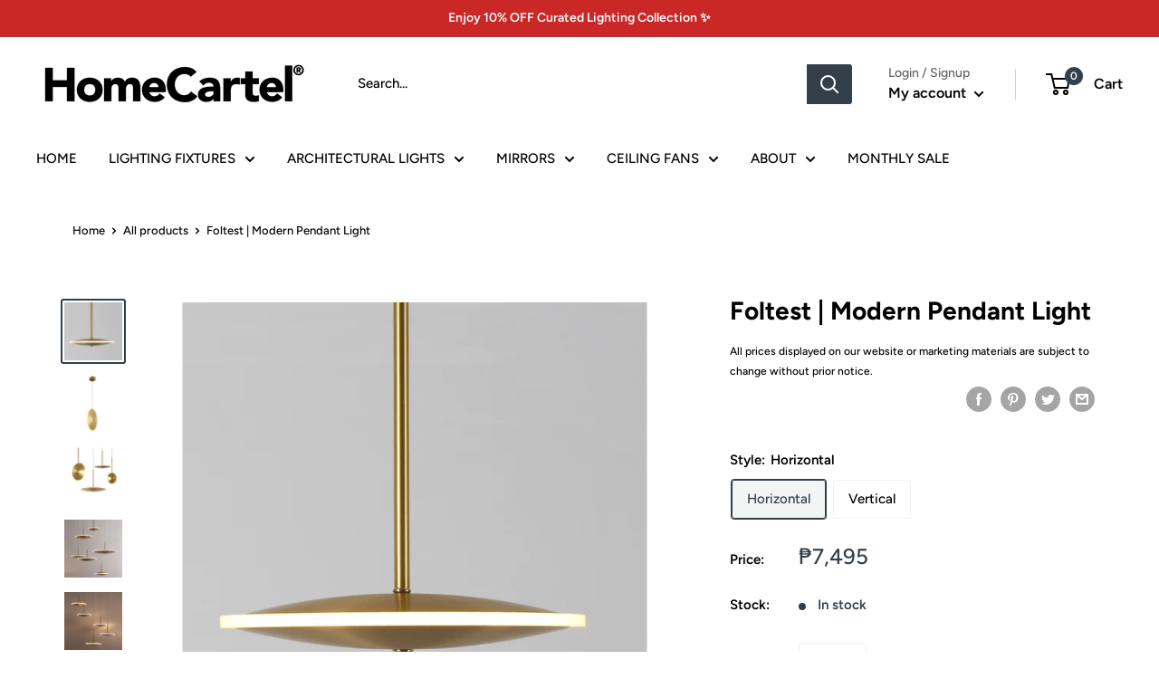

--- FILE ---
content_type: text/javascript
request_url: https://homecartel.net/cdn/shop/t/35/assets/custom.min.js?v=165292071359052077381731506334
body_size: -99
content:
var script_loaded = false; 
   
    function loadJSscripts() 
    {
        if(script_loaded) return;
        else
        { 
            script_loaded = true; 
            var static_script = document.getElementsByTagName("script");
            for (i = 0; i <static_script.length; i++) {
                if(static_script[i].getAttribute("data-src") !== null){
                    
                    static_script[i].setAttribute("src",static_script[i].getAttribute("data-src"));
                    delete static_script[i].dataset.src;
                 }
	  if (static_script[i].getAttribute("type") == "lazyloadscript") {
                var s = document.createElement("script");
                for (var i2 = 0; i2 < static_script[i].attributes.length; i2++) {
                    var attrib = static_script[i].attributes[i2];
                    s.setAttribute(attrib.name, attrib.value);
                }
                s["type"] = "text/javascript";
                s.innerHTML = static_script[i].innerHTML;
                static_script[i].parentNode.removeChild(static_script[i]);
                static_script[i].parentNode.insertBefore(s, static_script[i]);
// static_script[i].setAttribute("type", "text/javascript");
            }
            }
              var static_css = document.getElementsByTagName("link");
            for (i = 0; i <static_css.length; i++) { 
                if(static_css[i].getAttribute("data-href") !== null){ 
				  static_css[i].setAttribute("href",static_css[i].getAttribute("data-href"));
                 delete static_css[i].dataset.href;       
                }
            }
        document.dispatchEvent(new CustomEvent('StartKernelLoading')); 
 setTimeout(function() {
            document.dispatchEvent(new CustomEvent('StartAsyncLoading'));
        }, 400);
 
            setTimeout(function() {
              let lazyVideos = [...document.querySelectorAll('.lazy-frame')];
              lazyVideos.forEach(video => {
                  video.src = video.dataset.src;
                   video.classList.remove("lazy-frame");
            })
            }, 200); 
          

        }
    }

    window.addEventListener("scroll", function(event){
        loadJSscripts();
    });

    window.addEventListener("mousemove", function(){
        loadJSscripts();
    });

    window.addEventListener("touchstart", function(){
        loadJSscripts();
    });

    if (window.addEventListener) window.addEventListener("load", function(){setTimeout(loadJSscripts, 4000)}, false);
    else if (window.attachEvent) window.attachEvent("onload", function(){setTimeout(loadJSscripts, 4000)});
    else window.onload = loadJSscripts;